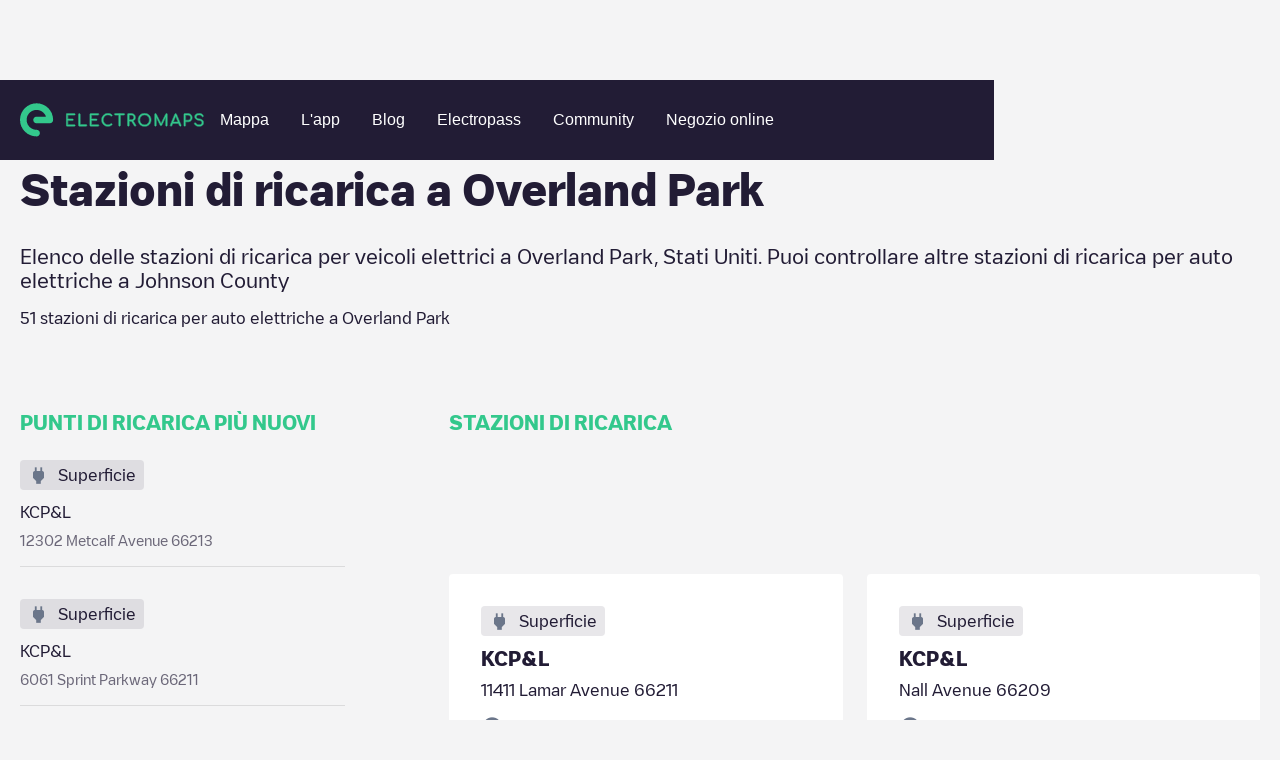

--- FILE ---
content_type: text/html; charset=utf-8
request_url: https://www.electromaps.com/it/stazioni-di-ricarica/stati-uniti/johnson-county/overland-park
body_size: 61953
content:
<!DOCTYPE html><!-- Last Published: Fri Jan 02 2026 13:35:34 GMT+0000 (Coordinated Universal Time) --><html data-wf-domain="live.electromaps.com" data-wf-page="6437e7fb5ac6ff89e26bced7" data-wf-site="6278f767c8039e09089ab08c" lang="it"><head><meta charset="utf-8"><meta content="City" property="og:title"><meta content="City" property="twitter:title"><meta content="width=device-width, initial-scale=1" name="viewport"><link href="https://cdn.prod.website-files.com/6278f767c8039e09089ab08c/css/electromaps.webflow.shared.c1d0b053d.min.css" rel="stylesheet" type="text/css"><link href="https://cdn.prod.website-files.com/6278f767c8039e09089ab08c/css/electromaps.webflow.6437e7fb5ac6ff89e26bced7-8cb2e6ed3.min.css" rel="stylesheet" type="text/css"><script type="text/javascript">!function(o,c){var n=c.documentElement,t=" w-mod-";n.className+=t+"js",("ontouchstart"in o||o.DocumentTouch&&c instanceof DocumentTouch)&&(n.className+=t+"touch")}(window,document);</script><link href="https://cdn.prod.website-files.com/6278f767c8039e09089ab08c/62949593168ed75e2a765719_favicon.svg" rel="shortcut icon" type="image/x-icon"><link href="https://cdn.prod.website-files.com/6278f767c8039e09089ab08c/629495a2b64554432869a8d5_webclip.png" rel="apple-touch-icon">
<!-- Google Tag Manager -->
<script>(function(w,d,s,l,i){w[l]=w[l]||[];w[l].push({'gtm.start':
new Date().getTime(),event:'gtm.js'});var f=d.getElementsByTagName(s)[0],
j=d.createElement(s),dl=l!='dataLayer'?'&l='+l:'';j.async=true;j.src=
'https://www.googletagmanager.com/gtm.js?id='+i+dl;f.parentNode.insertBefore(j,f);
})(window,document,'script','dataLayer','GTM-N98VCX6');</script>
<!-- End Google Tag Manager -->


<!-- Hotjar Tracking Code for https://www.electromaps.com/ -->
<script>
    (function(h,o,t,j,a,r){
        h.hj=h.hj||function(){(h.hj.q=h.hj.q||[]).push(arguments)};
        h._hjSettings={hjid:3091564,hjsv:6};
        a=o.getElementsByTagName('head')[0];
        r=o.createElement('script');r.async=1;
        r.src=t+h._hjSettings.hjid+j+h._hjSettings.hjsv;
        a.appendChild(r);
    })(window,document,'https://static.hotjar.com/c/hotjar-','.js?sv=');
</script>

<!-- [Cookiebot] -->
<script id="Cookiebot" src="https://consent.cookiebot.com/uc.js" data-cbid="fe5c5c23-06e4-4311-8328-6afa69ab9028" data-blockingmode="auto" type="text/javascript"></script>

<meta name="google-adsense-account" content="ca-pub-7773734529125057">
<!-- Adsense
<script async src="https://pagead2.googlesyndication.com/pagead/js/adsbygoogle.js?client-ca-pub-7773734529125057" crossorigin="anonymous"></script> -->

<!-- [Attributes by Finsweet] Disable scrolling -->
<script defer="" src="https://cdn.jsdelivr.net/npm/@finsweet/attributes-scrolldisable@1/scrolldisable.js"></script>
<script>
// Obtener el parámetro de la URL que deseas comprobar
var parametro = "for-businesses"; // Reemplaza "tu_parametro" con el nombre del parámetro que deseas verificar

// Función para comprobar si la URL contiene el parámetro especificado
function comprobarURLConParametro() {
  // Obtener la URL actual
  var url = window.location.href;

  // Verificar si la URL contiene el parámetro
  if (url.indexOf(parametro) > -1) {
    // El parámetro está presente en la URL
    console.log("La URL contiene el parámetro " + parametro);
    // Aquí puedes agregar el código que deseas ejecutar cuando la URL contiene el parámetro
   	var link = document.getElementById("for-businesses");
	// Llamar a la función después de 3 segundos
	falsoClickDespuesDeTiempo("for-businesses-id", 2000); // Reemplaza "tu_elemento_id" con el ID del elemento en el que deseas simular el clic

    // Simular el clic en el enlace
    //if (link) {
			//console.log('click')
     // link.click();
   // }
  } else {
    // El parámetro no está presente en la URL
    //console.log("La URL no contiene el parámetro " + parametro);
    // Aquí puedes agregar el código que deseas ejecutar cuando la URL no contiene el parámetro
  }
}
function falsoClickDespuesDeTiempo(elementoId, tiempo) {
  setTimeout(function() {
    var elemento = document.getElementById(elementoId); // Obtener el elemento por su ID
    if (elemento) {
      elemento.click(); // Realizar el falso clic en el elemento
    }
  }, tiempo);
}

// Llamar a la función para comprobar la URL cuando sea necesario
comprobarURLConParametro();
</script>
 
<script>

document.addEventListener('submit', async (event) => {
  if (!event.target.action?.endsWith('/xx/newsletter')) {
    return;
  }

  event.preventDefault();

  const form = event.target;
  const submitButton = form.querySelector('[type="submit"]');

  submitButton.disabled = true
  form.querySelectorAll(`[data-result]`).forEach(message => {
    message.classList.remove('show');
  });

  //const language = location.pathname.split('/')[1]; old
  //const qs = new URLSearchParams({ language }); old
	const qs = new URLSearchParams();
  
  form.querySelectorAll('input[name]').forEach(input => {
    if (['hidden', 'text', 'email', 'tel'].includes(input.type)) {
      qs.set(input.name, input.value);
    }
  });

  const response = await fetch(`${form.action}?${qs}`);
  const result = response.status < 299 ? 'success' : 'error';
  submitButton.disabled = false
  
  	form.querySelector(`[data-result="${result}"]`)?.classList.add('show');
	var elementoBodyForm = form.querySelector(`[data-result="${result}"]`);

    // Modal
    var elementoPadreBodyForm = encontrarPadreConClase(form, "body-form");
 	var elementoFormMessage = elementoPadreBodyForm.querySelector('.newsletter-Message');

    // Verificar si se encontró el elemento padre con la clase
    if (elementoPadreBodyForm) {
        //console.log("Se encontró el elemento padre con la clase 'body-form':", elementoPadreBodyForm);

        // Verificar si el resultado es "success" y si el elemento body-form se encontró
        if (result === "success" && elementoBodyForm) {
            // Agregar la clase 'show' al elemento body-form
			$('.form-message').addClass('show');
        }
    } else {
      console.log("No se encontró el elemento padre con la clase 'body-form'.");

    }
});



// Función para buscar el elemento padre con una clase específica
function encontrarPadreConClase(elemento, clase) {
    // Comprobamos si el elemento tiene la clase deseada
    if (elemento.classList.contains(clase)) {
        return elemento; // Si tiene la clase, devolvemos el elemento
    } else {
        // Si no tiene la clase, recurrimos al elemento padre (parentNode)
        if (elemento.parentNode) {
            // Llamamos recursivamente a la función para el elemento padre
            return encontrarPadreConClase(elemento.parentNode, clase);
        } else {
            // Si llegamos al elemento raíz y no se encuentra la clase, devolvemos null
            return null;
        }
    }
}



</script>
  
<style>
:root {
--navbar-mobile-height: 80px;
}
  
*{
  -webkit-font-smoothing: antialiased;
  -moz-osx-font-smoothing: grayscale; 
  text-rendering: optimizeLegibility;
}

@media only screen and (max-width: 991px){
  [css="nav-menu-height"] {
       height: 100vh;
       height: calc(var(--vh, 1vh) * 100 - var(--navbar-mobile-height))!important;
  }
}

.svg-menu-toggle {
  fill: #fff;
  pointer-events: all;
  cursor: pointer;
}
.svg-menu-toggle .bar {
  -webkit-transform: rotate(0) translateY(0) translateX(0);
  transform: rotate(0) translateY(0) translateX(0);
  opacity: 1;
  -webkit-transform-origin: 25px 12px;
  transform-origin: 25px 12px;
  -webkit-transition: -webkit-transform 0.2s ease-in-out, opacity 0.2s ease-in-out;
  transition: transform 0.2s ease-in-out, opacity 0.2s ease-in-out;
}
.svg-menu-toggle .bar:nth-of-type(1) {
  -webkit-transform-origin: 25px 12px;
  transform-origin: 25px 12px;
}
.svg-menu-toggle .bar:nth-of-type(3) {
  -webkit-transform-origin: 26px 20px;
  transform-origin: 26px 20px;
}

.w--open .bar:nth-of-type(1) {
  -webkit-transform: rotate(-45deg) translateY(0) translateX(0);
  transform: rotate(-45deg) translateY(0) translateX(0);
}
.w--open .bar:nth-of-type(2) {
  opacity: 0;
}
.w--open .bar:nth-of-type(3) {
  -webkit-transform: rotate(45deg) translateY(0em) translateX(0em);
  transform: rotate(45deg) translateY(0em) translateX(0em);
}

.inline-svg {
  display: block;
  margin: 0 auto;
}  
  
[css="/"]:after {
  display: inline;
  content: "/";
  color: #33c88c;
}
[css="."]:after {
  display: inline;
  content: ".";
  color: #33c88c;
}
[css="?"]:after {
  display: inline;
  content: "?";
  color: #33c88c;
}
.w-webflow-badge {
  display: none!important;
}

  
.subscribe-form {
  width: 100%;
}

.subscribe-form fieldset{
  outline: none;
  border: none;
  display: flex;
  align-items: center;
}

.subscribe-form input:not([type="submit"]) {
	font-family: 'Heywallbox Regular',sans-serif;
	box-sizing: border-box;
	-webkit-appearance: none;
	-moz-appearance: none;
	appearance: none;
	box-shadow: none;
	padding: 8px 16px;
	display: block;
	width: 100%;
	outline: none;
	border-radius: 50px;
	border: 2px solid #fff;   
  background-color: white;
  color: #221c35;
  line-height: 20px;
  font-size: 16px;
  max-height: 40px;
}

.subscribe-form button{
  
  display: inline;
    padding: 8px 24px;
	border: 2px solid #33c88c;
    border-radius: 10px;
    background-color: #33c88c;
    -webkit-transition: all  .2s,color .2s;
    transition: all .2s,color .2s;
    font-family: 'Heywallbox Regular',sans-serif;
    color: #fff;
    font-size: 16px;
    font-weight: 400;
  cursor: pointer;
  margin-left: 8px;
}
.subscribe-form button:hover{
	border: 2px solid #fff;
}
  
/* cropped images */
.w-richtext figure {
    max-width: 100%!important;
    margin-bottom: 40px;
}
  
.w-richtext figcaption {
  color: #7a7a7b;
}
  
  
/*menu nav responsive hidden links*/
@media only screen and (max-width: 1100px) and (min-width: 991px)  {
  #header-community-link{
    display: none;
  }  
}
  
  
  /*load more button (city/region)*/
#loadMore.disabled,
.button.disabled {
	opacity: 0.5;
	background-color: #a8a8a8;
	pointer-events: none;  
}
  
.chargepoints-stations-item {
	display: none;
}
.chargepoints-stations-item:nth-child(-n+10) {
	display: flex;
}
.chargepoints-stations-item.show {
	display: flex;
}
  
.dropdown-link.w-dropdown-link.w--current {
  color: #289f6f;
}
  
</style>

<style>
 /* Cookiebot minimum.run custom styles */
 #CybotCookiebotDialog {
   --font-size: 14px;
   --color-primary: #33c88c;
   --border-radius: 8px;
   --container-width: 1400px;
 }
 #CybotCookiebotDialogHeader,#CybotCookiebotDialogPoweredByText,.CybotCookiebotDialogBodyBottomWrapper{display:none!important}#CybotCookiebotDialog *,#CybotCookiebotDialogBodyUnderlay *{font-size:var(--font-size)!important}#CybotCookiebotDialogFooter #CybotCookiebotDialogBodyButtonAccept,#CybotCookiebotDialogFooter #CybotCookiebotDialogBodyLevelButtonAccept,#CybotCookiebotDialogFooter #CybotCookiebotDialogBodyLevelButtonLevelOptinAllowAll{background-color:var(--color-primary)!important;border-color:var(--color-primary)!important}#CybotCookiebotDialogBodyButtonDecline,#CybotCookiebotDialogFooter #CybotCookiebotDialogBodyLevelButtonCustomize,#CybotCookiebotDialogFooter #CybotCookiebotDialogBodyLevelButtonLevelOptinAllowallSelection{border-color:var(--color-primary)!important;color:var(--color-primary)!important}#CybotCookiebotDialogFooter .CybotCookiebotDialogBodyButton{border-radius:var(--border-radius)!important}#CybotCookiebotDialogNav .CybotCookiebotDialogNavItemLink.CybotCookiebotDialogActive{border-bottom:1px solid var(--color-primary)!important;color:var(--color-primary)!important}#CybotCookiebotDialogTabContent input:checked+.CybotCookiebotDialogBodyLevelButtonSlider{background-color:var(--color-primary)!important}#CybotCookiebotDialog #CybotCookiebotDialogBodyContentText a,#CybotCookiebotDialog #CybotCookiebotDialogBodyLevelButtonIABHeaderViewPartnersLink,#CybotCookiebotDialog #CybotCookiebotDialogDetailBulkConsentList dt a,#CybotCookiebotDialog #CybotCookiebotDialogDetailFooter a,#CybotCookiebotDialog .CookieCard .CybotCookiebotDialogDetailBodyContentCookieContainerButton:hover,#CybotCookiebotDialog .CookieCard .CybotCookiebotDialogDetailBodyContentIABv2Tab:hover,#CybotCookiebotDialog .CybotCookiebotDialogBodyLevelButtonIABDescription a,#CybotCookiebotDialog .CybotCookiebotDialogDetailBodyContentCookieLink,#CybotCookiebotDialogDetailBodyContentCookieContainerTypes .CybotCookiebotDialogDetailBodyContentCookieProvider:not(.CybotCookiebotDialogDetailBodyContentCookieInfoCount):hover,#CybotCookiebotDialogDetailBodyContentTextAbout a,#CybotCookiebotDialogNav .CybotCookiebotDialogNavItemLink:hover{color:var(--color-primary)!important}.CybotCookiebotDialogDetailBodyContentCookieContainerButton{display:-webkit-box;display:-ms-flexbox;display:flex}#CybotCookiebotDialog[data-template=bottom]{top:100%;-webkit-transform:translate(-50%,-100%);-ms-transform:translate(-50%,-100%);transform:translate(-50%,-100%);border-radius:0!important}#CybotCookiebotDialog.CybotEdge{-webkit-box-shadow:0 30px 70px rgb(0 0 0 / 30%);box-shadow:0 30px 70px rgb(0 0 0 / 30%);height:auto;max-height:70vh;max-width:100vw;min-width:100vw;padding:0;width:100vw}#CybotCookiebotDialog{left:50%;max-height:80vh;top:0;-webkit-transform:translate(-50%);-ms-transform:translate(-50%);transform:translate(-50%)}@media screen and (min-width:1280px){#CybotCookiebotDialog.CybotEdge .CybotCookiebotDialogContentWrapper{max-width:var(--container-width)!important}}
</style>
  <style>
[class^="connector-"], [class*=" connector-"] {
  /* use !important to prevent issues with browser extensions that change fonts */
  font-family: 'Connector' !important;
  speak: never;
  font-style: normal;
  font-weight: normal;
  font-variant: normal;
  text-transform: none;
  line-height: 1;

}

[class^="connector-"]:before,
[class*="connector-"]:before{
  content: "\e90c";
    font-size: 22px;
    color: #6B768A;    
}    
    
.connector-5:before {
  content: "\e93d";
}
.connector-4:before {
  content: "\e93e";
}
.connector-31:before {
  content: "\e93f";
}
.connector-7:before {
  content: "\e940";
}
.connector-8:before {
  content: "\e941";
}
.connector-2:before {
  content: "\e942";
}
.connector-3:before {
  content: "\e943";
}
.connector-33:before {
  content: "\e944";
}
.connector-37:before {
  content: "\e945";
}
.connector-34:before {
  content: "\e946";
}
.connector-1:before {
  content: "\e948";
}
.connector-25:before {
  content: "\e949";
}
.connector-35:before {
  content: "\e94a";
}
.connector-39:before {
  content: "\e94b";
}
.connector-10:before {
  content: "\e94c";
}
.connector-28:before {
  content: "\e94d";
}
.connector-27:before {
  content: "\e94e";
}
.connector-26:before {
  content: "\e94f";
}
.connector-15:before {
  content: "\e950";
}
.connector-16:before {
  content: "\e951";
}
</style>
  <style>
[class^="location-"], [class*=" location-"] {
  /* use !important to prevent issues with browser extensions that change fonts */
  font-family: 'Location' !important;
  speak: never;
  font-style: normal;
  font-weight: normal;
  font-variant: normal;
  text-transform: none;
  line-height: 1;

}

[class^="location-"]:before,
[class*="location-"]:before{
  content: "\e90c";
    font-size: 22px;
    color: #6B768A;  
}    
    
.location-4:before {
  content: "\e900";
}
.location-11:before {
  content: "\e901";
}
.location-5:before {
  content: "\e902";
}
.location-3:before {
  content: "\e903";
}
.location-10:before {
  content: "\e904";
}
.location-12:before {
  content: "\e905";
}
.location-2:before {
  content: "\e906";
}
.location-14:before {
  content: "\e907";
}
.location-1:before {
  content: "\e908";
}
.location-7:before {
  content: "\e909";
}
.location-8:before {
  content: "\e90a";
}
.location-9:before {
  content: "\e90b";
}    
</style>  <script async="" src="https://securepubads.g.doubleclick.net/tag/js/gpt.js"></script>

<script>
  window.googletag = window.googletag || {cmd: []};
  googletag.cmd.push(function() {
    googletag.defineSlot('/68055579/Charging_points_middle', [728, 90], 'div-gpt-ad-1673454751580-0').addService(googletag.pubads());
    googletag.pubads().enableSingleRequest();
    googletag.enableServices();
  });
</script>
<script>
  window.googletag = window.googletag || {cmd: []};
  googletag.cmd.push(function() {
    googletag.defineSlot('/68055579/Charging_points_middle', [484, 90], 'div-gpt-ad-1673454725993-0').addService(googletag.pubads());
    googletag.pubads().enableSingleRequest();
    googletag.enableServices();
  });
</script>
<script>
  window.googletag = window.googletag || {cmd: []};
  googletag.cmd.push(function() {
    googletag.defineSlot('/68055579/Charging_points_middle', [320, 50], 'div-gpt-ad-1673454671538-0').addService(googletag.pubads());
    googletag.pubads().enableSingleRequest();
    googletag.enableServices();
  });
</script>

<style>
.breadcrumb-item:hover {
	color: #33c88c;
}
.chargepoints-stations-item {
	min-width: 0;
}

.chargepoints-stations-title h3 {
	white-space: nowrap;
  overflow: hidden;
  text-overflow: ellipsis;
}

  @media only screen and (min-width: 1100px)  {
    .ga-desktop {
      display: block;
    }
    .ga-tablet {
      display: none;
    }
    .ga-mobile {
      display: none;
    }
  }
  
  @media only screen and (max-width: 1099px) and (min-width: 537px)  {
    .ga-desktop {
      display: none;
    }
    .ga-tablet {
      display: block;
    }
    .ga-mobile {
      display: none;
    }
  }
  
  @media only screen and (max-width: 536px)  {
    .ga-desktop {
      display: none;
    }
    .ga-tablet {
      display: none;
    }
    .ga-mobile {
      display: block;
    }
  }

</style>




<title>Stazioni di ricarica a Overland Park</title>	
	







<meta name="description" content="Elenco delle stazioni di ricarica per veicoli elettrici a Overland Park, Stati Uniti. Puoi controllare altre stazioni di ricarica per auto elettriche a Johnson County">





<style>
.breadcrumb-item:hover {
	color: #33c88c;
}
.chargepoints-stations-item {
	min-width: 0;
}

.chargepoints-stations-title h3 {
	white-space: nowrap;
  overflow: hidden;
  text-overflow: ellipsis;
}
/*
.chargepoints-stations-item {
	display: none;
}
.chargepoints-stations-item:nth-child(-n+10) {
	display: flex;
}
.chargepoints-stations-item.show {
	display: flex;
}
*/
</style><link href="https://www.electromaps.com/it/stazioni-di-ricarica/stati-uniti/johnson-county/overland-park" rel="canonical"><link rel="alternate" hreflang="en" href="https://www.electromaps.com/en/charging-stations/united-states/johnson-county/overland-park"><link rel="alternate" hreflang="es" href="https://www.electromaps.com/es/puntos-carga/estados-unidos/johnson-county/overland-park"><link rel="alternate" hreflang="fr" href="https://www.electromaps.com/fr/stations-de-recharge/etats-unis/johnson-county/overland-park"><link rel="alternate" hreflang="de" href="https://www.electromaps.com/de/ladestationen/vereinigte-staaten/johnson-county/overland-park"><link rel="alternate" hreflang="ca" href="https://www.electromaps.com/ca/estacions-de-recarrega/estats-units/johnson-county/overland-park"><link rel="alternate" hreflang="it" href="https://www.electromaps.com/it/stazioni-di-ricarica/stati-uniti/johnson-county/overland-park"><link rel="alternate" hreflang="nl" href="https://www.electromaps.com/nl/laadstations/verenigde-staten/johnson-county/overland-park"><link rel="alternate" hreflang="pt" href="https://www.electromaps.com/pt/estacoes-de-carregamento/estados-unidos/johnson-county/overland-park">
<script type="module">
  const stationTemplate = '<a href="/it/stazioni-di-ricarica/stati-uniti/johnson-county/overland-park/__nameAndStreetSlug__" class="chargepoints-stations-item w-inline-block show"><div class="chargepoints-stations-visual-container"><div class="chargepoints-stations-visual"><div class="chargepoints-stations-visual-inner"><div class="chargepoints-stations-visual-icon location-__typeId__"></div><div class="chargepoints-stations-visual-text"><div class="body-m">__typeName__</div></div></div></div></div><div class="chargepoints-stations-title"><h3 class="xs">__name__</h3></div><div class="chargepoints-stations-text"><div class="body-m">__address__</div></div><div class="chargepoints-stations-types" data-connectors="true"></div></a>';
  const connectorTemplate = '<div class="charging-point-type" title="__name__"><div class="char-type-1-icon connector-__id__"></div><div class="char-type-1-num"><div class="char-x-text">x</div><div class="body-s bold">__total__</div></div></div>';
  const list = document.getElementById('stations');
  const more = document.getElementById('moreStations');
  const link = more.querySelector('a');
  
  link.addEventListener('click', async event => {
    event.preventDefault();
    if (!link.classList.contains('disabled')) {
      link.classList.add('disabled')

      const url = new URL(link.href);
      const page = Number.parseInt(url.searchParams.get('page'), 10) || 0;
      const response = await fetch(link.href, {
        headers: { ajax: true },
      });

      const { stations, hasMore } = await response.json();
      
      history.replaceState({ page }, undefined, url);
      list.insertAdjacentHTML('beforeend', stations.map(({ connectors, ...station }) => {
        const div = document.createElement('div');
        
        div.innerHTML = Object
          .entries(station)
          .reduce((s, [name, value]) => s.replace('__' + name + '__', value), stationTemplate);
        
        div.querySelector('[data-connectors]').innerHTML = connectors.map(connector => Object
          .entries(connector)
          .reduce((s, [name, value]) => s.replace('__' + name + '__', value), connectorTemplate)).join('');
        
        return div.innerHTML;
      }).join(''));

      if (hasMore) {
        url.searchParams.set('page', page + 1);
        link.setAttribute('href', url.toString());
        link.classList.remove('disabled');
      } else {
        more.remove();
      }
    }
  });
</script>
<script type="application/ld+json">
  {
    "@context": "https://schema.org",
    "@type": "BreadcrumbList",
    "itemListElement": [{"@type":"ListItem","position":1,"name":"Countries","item":"https://www.electromaps.com/it/stazioni-di-ricarica"},{"@type":"ListItem","position":2,"name":"Stati Uniti","item":"https://www.electromaps.com/it/stazioni-di-ricarica/stati-uniti"},{"@type":"ListItem","position":3,"name":"Johnson County","item":"https://www.electromaps.com/it/stazioni-di-ricarica/stati-uniti/johnson-county"},{"@type":"ListItem","position":4,"name":"Overland Park"}]
  }
</script></head><body class="body-clear"><div data-animation="default" data-collapse="medium" data-duration="400" data-easing="ease" data-easing2="ease" role="banner" class="navbar hidden show w-nav"><div class="navbar-container w-container"><div class="navbar-wrapper"><a href="/" class="nav-logo-mobile w-inline-block"><img src="https://cdn.prod.website-files.com/6278f767c8039e09089ab08c/62aae556d19e952671230c8b_horitzontal-logo.svg" loading="lazy" alt="" class="nav-logo-image mobile"></a><nav role="navigation" css="nav-menu-height" class="nav-menu v2 w-nav-menu"><a href="/" class="nav-logo-desktop w-inline-block"><img src="https://cdn.prod.website-files.com/6278f767c8039e09089ab08c/62aae556d19e952671230c8b_horitzontal-logo.svg" loading="eager" alt="" class="nav-logo-image"></a><div class="nav-menu-center"><a class="nav-link w-nav-link" datalayer="ClickOnMap" href="https://map.electromaps.com/it/" target="_blank">Mappa</a><a class="nav-link w-nav-link" href="/it/app">L'app</a><a href="/it/blog" class="nav-link w-nav-link">Blog</a><a href="/it/electropass" class="nav-link w-nav-link">Electropass</a><a href="/it/community" class="nav-link w-nav-link">Community</a><a class="nav-link w-nav-link" datalayer="Shop" href="https://shop.electromaps.com/en" target="_blank" id="header-community-link">Negozio online</a></div><div class="navbar-log one-link"></div></nav><div class="menu-button w-nav-button"><div class="icon w-icon-nav-menu"></div><div class="w-embed"><!--<svg class="inline-svg" version="1.1" xmlns="http://www.w3.org/2000/svg" xmlns:xlink="http://www.w3.org/1999/xlink" x="0px" y="0px"
	 width="100%" height="100%" viewBox="0 0 32 22.5" enable-background="new 0 0 32 22.5" xml:space="preserve">
					<title>Mobile Menu</title>
					<g class="svg-menu-toggle">

					<path class="bar" d="M20.945,8.75c0,0.69-0.5,1.25-1.117,1.25H3.141c-0.617,0-1.118-0.56-1.118-1.25l0,0
						c0-0.69,0.5-1.25,1.118-1.25h16.688C20.445,7.5,20.945,8.06,20.945,8.75L20.945,8.75z">
					</path>
					<path class="bar" d="M20.923,15c0,0.689-0.501,1.25-1.118,1.25H3.118C2.5,16.25,2,15.689,2,15l0,0c0-0.689,0.5-1.25,1.118-1.25 h16.687C20.422,13.75,20.923,14.311,20.923,15L20.923,15z">
					</path>
					<path class="bar" d="M20.969,21.25c0,0.689-0.5,1.25-1.117,1.25H3.164c-0.617,0-1.118-0.561-1.118-1.25l0,0
						c0-0.689,0.5-1.25,1.118-1.25h16.688C20.469,20,20.969,20.561,20.969,21.25L20.969,21.25z">
					</path>

          <rect width="320" height="220" fill="none">

					</rect>
					</g>

		</svg>-->
    
    <svg class="inline-svg" xmlns="http://www.w3.org/2000/svg" width="32" height="32" viewBox="0 0 32 32" fill="none">
  <g class="svg-menu-toggle">
<path class="bar" fill-rule="evenodd" clip-rule="evenodd" d="M3 8C3 7.44772 3.44772 7 4 7H28C28.5523 7 29 7.44772 29 8C29 8.55228 28.5523 9 28 9H4C3.44772 9 3 8.55228 3 8Z" fill="white"></path>
<path class="bar" fill-rule="evenodd" clip-rule="evenodd" d="M3 16C3 15.4477 3.44772 15 4 15H28C28.5523 15 29 15.4477 29 16C29 16.5523 28.5523 17 28 17H4C3.44772 17 3 16.5523 3 16Z" fill="white"></path>
<path class="bar" fill-rule="evenodd" clip-rule="evenodd" d="M3 24C3 23.4477 3.44772 23 4 23H28C28.5523 23 29 23.4477 29 24C29 24.5523 28.5523 25 28 25H4C3.44772 25 3 24.5523 3 24Z" fill="white"></path>
    </g>
</svg></div></div></div></div></div><div class="city-heading"><div class="wide-container-2 w-container"><div class="breadcrumbs desktop"><a href="/it/stazioni-di-ricarica" class="breadcrumb-item w-inline-block"><div class="body-s">Charging stations</div></a><img src="https://cdn.prod.website-files.com/6278f767c8039e09089ab08c/6304a567ccf114f7b3b0093a_breadcrumb-arow.svg" loading="lazy" alt="" class="breadcrumb-icon"><a href="/it/stazioni-di-ricarica/stati-uniti" class="breadcrumb-item w-inline-block"><div class="body-s">Stati Uniti</div></a><img src="https://cdn.prod.website-files.com/6278f767c8039e09089ab08c/6304a567ccf114f7b3b0093a_breadcrumb-arow.svg" loading="lazy" alt="" class="breadcrumb-icon"><a href="/it/stazioni-di-ricarica/stati-uniti/johnson-county" class="breadcrumb-item w-inline-block"><div class="body-s">Johnson County</div></a><img src="https://cdn.prod.website-files.com/6278f767c8039e09089ab08c/6304a567ccf114f7b3b0093a_breadcrumb-arow.svg" loading="lazy" alt="" class="breadcrumb-icon"><div class="breadcrumb-item last"><div class="body-s">Overland Park</div></div></div><div class="breadcrumbs mobile"><img src="https://cdn.prod.website-files.com/6278f767c8039e09089ab08c/6305ea111ec5530e5e7930c1_breadcrumb-arrow-back.svg" loading="lazy" alt="" class="breadcrumb-icon"><a href="/it/stazioni-di-ricarica/stati-uniti/johnson-county" class="breadcrumb-item w-inline-block"><div class="body-s">Johnson County</div></a></div><div class="city-header"><div class="city-heading-title"><h1 class="l">Stazioni di ricarica a <span>Overland Park</span></h1></div><div class="new-copy-region"><div class="body-l">Elenco delle stazioni di ricarica per veicoli elettrici a <span>Overland Park</span>, <span>Stati Uniti</span>. Puoi controllare altre stazioni di ricarica per auto elettriche a <span>Johnson County</span></div></div><div class="city-heading-subtitle"><div class="body-m"><span>51</span> stazioni di ricarica per auto elettriche a <span>Overland Park</span></div></div></div></div></div><div class="city-main"><div class="wide-container-2 w-container"><div class="city-main-grid"><div class="city-main-aside"><div class="caps-title"><h2 class="xs">PUNTI DI RICARICA PIÙ NUOVI</h2></div><div class="newest-chargepoints-container"><a href="/it/stazioni-di-ricarica/stati-uniti/johnson-county/overland-park/kcpl-metcalf-avenue" class="newest-chargepoints-item w-inline-block"><div class="newest-chargingpoints-visual"><div class="chargepoints-stations-visual-inner"><div class="chargepoints-stations-visual-icon location-1"></div><div class="chargepoints-stations-visual-text"><div class="body-m">Superficie</div></div></div></div><div class="newest-chargepoints-content"><div class="newest-cgargepoints-title"><div class="body-m">KCP&amp;L</div></div><div class="newest-cgargepoints-text"><div class="body-s">12302 Metcalf Avenue 66213</div></div></div></a><a href="/it/stazioni-di-ricarica/stati-uniti/johnson-county/overland-park/kcpl-sprint-parkway" class="newest-chargepoints-item w-inline-block"><div class="newest-chargingpoints-visual"><div class="chargepoints-stations-visual-inner"><div class="chargepoints-stations-visual-icon location-1"></div><div class="chargepoints-stations-visual-text"><div class="body-m">Superficie</div></div></div></div><div class="newest-chargepoints-content"><div class="newest-cgargepoints-title"><div class="body-m">KCP&amp;L</div></div><div class="newest-cgargepoints-text"><div class="body-s">6061 Sprint Parkway 66211</div></div></div></a><a href="/it/stazioni-di-ricarica/stati-uniti/johnson-county/overland-park/kcpl-west-109th-street" class="newest-chargepoints-item w-inline-block"><div class="newest-chargingpoints-visual"><div class="chargepoints-stations-visual-inner"><div class="chargepoints-stations-visual-icon location-1"></div><div class="chargepoints-stations-visual-text"><div class="body-m">Superficie</div></div></div></div><div class="newest-chargepoints-content"><div class="newest-cgargepoints-title"><div class="body-m">KCP&amp;L</div></div><div class="newest-cgargepoints-text"><div class="body-s">9536-9546 West 109th Street 66210</div></div></div></a><a href="/it/stazioni-di-ricarica/stati-uniti/johnson-county/overland-park/kcpl-college-boulevard" class="newest-chargepoints-item w-inline-block"><div class="newest-chargingpoints-visual"><div class="chargepoints-stations-visual-inner"><div class="chargepoints-stations-visual-icon location-1"></div><div class="chargepoints-stations-visual-text"><div class="body-m">Superficie</div></div></div></div><div class="newest-chargepoints-content"><div class="newest-cgargepoints-title"><div class="body-m">KCP&amp;L</div></div><div class="newest-cgargepoints-text"><div class="body-s">8800 College Boulevard 66210</div></div></div></a><a href="/it/stazioni-di-ricarica/stati-uniti/johnson-county/overland-park/kcpl-south-campus-drive" class="newest-chargepoints-item w-inline-block"><div class="newest-chargingpoints-visual"><div class="chargepoints-stations-visual-inner"><div class="chargepoints-stations-visual-icon location-1"></div><div class="chargepoints-stations-visual-text"><div class="body-m">Superficie</div></div></div></div><div class="newest-chargepoints-content"><div class="newest-cgargepoints-title"><div class="body-m">KCP&amp;L</div></div><div class="newest-cgargepoints-text"><div class="body-s">South Campus Drive 66210</div></div></div></a></div><div class="city-main-bottom-text"><p class="aside-rich-text">Scopritutti i punti di ricarica per veicoli elettrici disponibili a <span>Overland Park</span>. Puoi controllare <a href="#"><span href="/it/stazioni-di-ricarica/stati-uniti/johnson-county/olathe">Olathe</span>, <span href="/it/stazioni-di-ricarica/stati-uniti/johnson-county/iowa-city">Iowa City</span>, <span href="/it/stazioni-di-ricarica/stati-uniti/johnson-county/mission">Mission</span></a> in <span>Johnson County</span> überprüfen.</p></div><div class="aside-cta"><div class="aside-cta-title"><h4 class="body-l bold">SCARICA L'APP</h4></div><div class="aside-cta-text"><div class="body-m">Visualizza lo stato dei punti di ricarica in tempo reale sulla nostra app.</div></div><div class="aside-cta-buttons"><a href="https://play.google.com/store/apps/details?id=com.enredats.electromaps" target="_blank" class="app-download android aside w-inline-block"><img src="https://cdn.prod.website-files.com/6278f767c8039e09089ab08c/6453bc92b6498149ffc7047b_android_badge%202.png" loading="lazy" alt=""></a><a href="https://apps.apple.com/app/electromaps/id606186464" target="_blank" class="app-download apple aside w-inline-block"><img src="https://cdn.prod.website-files.com/6278f767c8039e09089ab08c/6453da9a2485fc154451b073_applelarge.svg" loading="lazy" alt=""></a></div></div></div><div class="city-main-content"><div class="caps-title"><h2 class="xs">STAZIONI DI RICARICA</h2></div><div class="city-main-top-banner hide"><img src="https://cdn.prod.website-files.com/6278f767c8039e09089ab08c/6304cf6d4c55c0b563326863_small-token.svg" loading="lazy" alt="" class="city-man-top-banner-icon"><div class="city-man-top-banner-text"><div class="body-m">Molte stazioni di ricarica richiedono un pass o un'applicazione. Il pass Electromaps ti consente di ricaricare il tuo veicolo elettrico su un massimo di reti di ricarica. Vai dove vuoi. Ordina un pass</div></div><div class="city-man-top-banner-button"><a class="button w-button" href="https://electromaps.com/es-ES/electropass" target="_blank">Scopri di più</a></div></div><div class="embed-banner-wrapper"><div class="embed-banner w-embed w-script"><div class="ga-desktop" id="div-gpt-ad-1673454751580-0" style="min-width: 728px; min-height: 90px;">
  <script>
    googletag.cmd.push(function() { googletag.display('div-gpt-ad-1673454751580-0'); });
  </script>
</div>

<div class="ga-tablet" id="div-gpt-ad-1673454725993-0" style="min-width: 484px; min-height: 90px;">
  <script>
    googletag.cmd.push(function() { googletag.display('div-gpt-ad-1673454725993-0'); });
  </script>
</div>

<div class="ga-mobile" id="div-gpt-ad-1673454671538-0" style="min-width: 320px; min-height: 50px;">
  <script>
    googletag.cmd.push(function() { googletag.display('div-gpt-ad-1673454671538-0'); });
  </script>
</div></div></div><div class="chargepoints-stations-container" id="stations"><a href="/it/stazioni-di-ricarica/stati-uniti/johnson-county/overland-park/kcpl-lamar-avenue" class="chargepoints-stations-item w-inline-block show"><div class="chargepoints-stations-visual-container"><div class="chargepoints-stations-visual"><div class="chargepoints-stations-visual-inner"><div class="chargepoints-stations-visual-icon location-1"></div><div class="chargepoints-stations-visual-text"><div class="body-m">Superficie</div></div></div></div></div><div class="chargepoints-stations-title"><h3 class="xs">KCP&amp;L</h3></div><div class="chargepoints-stations-text"><div class="body-m">11411 Lamar Avenue 66211</div></div><div class="chargepoints-stations-types"><div class="charging-point-type" title="TYPE 1 (SAE J1772)"><div class="char-type-1-icon connector-7"></div><div class="char-type-1-num"><div class="char-x-text">x</div><div class="body-s bold">36</div></div></div></div></a><a href="/it/stazioni-di-ricarica/stati-uniti/johnson-county/overland-park/kcpl-nall-avenue" class="chargepoints-stations-item w-inline-block show"><div class="chargepoints-stations-visual-container"><div class="chargepoints-stations-visual"><div class="chargepoints-stations-visual-inner"><div class="chargepoints-stations-visual-icon location-1"></div><div class="chargepoints-stations-visual-text"><div class="body-m">Superficie</div></div></div></div></div><div class="chargepoints-stations-title"><h3 class="xs">KCP&amp;L</h3></div><div class="chargepoints-stations-text"><div class="body-m">Nall Avenue 66209</div></div><div class="chargepoints-stations-types"><div class="charging-point-type" title="TYPE 1 (SAE J1772)"><div class="char-type-1-icon connector-7"></div><div class="char-type-1-num"><div class="char-x-text">x</div><div class="body-s bold">24</div></div></div></div></a><a href="/it/stazioni-di-ricarica/stati-uniti/johnson-county/overland-park/kcpl-west-119th-street" class="chargepoints-stations-item w-inline-block show"><div class="chargepoints-stations-visual-container"><div class="chargepoints-stations-visual"><div class="chargepoints-stations-visual-inner"><div class="chargepoints-stations-visual-icon location-1"></div><div class="chargepoints-stations-visual-text"><div class="body-m">Superficie</div></div></div></div></div><div class="chargepoints-stations-title"><h3 class="xs">KCP&amp;L</h3></div><div class="chargepoints-stations-text"><div class="body-m">7500 West 119th Street 66213</div></div><div class="chargepoints-stations-types"><div class="charging-point-type" title="TYPE 1 (SAE J1772)"><div class="char-type-1-icon connector-7"></div><div class="char-type-1-num"><div class="char-x-text">x</div><div class="body-s bold">12</div></div></div></div></a><a href="/it/stazioni-di-ricarica/stati-uniti/johnson-county/overland-park/kcpl-west-109th-street" class="chargepoints-stations-item w-inline-block show"><div class="chargepoints-stations-visual-container"><div class="chargepoints-stations-visual"><div class="chargepoints-stations-visual-inner"><div class="chargepoints-stations-visual-icon location-1"></div><div class="chargepoints-stations-visual-text"><div class="body-m">Superficie</div></div></div></div></div><div class="chargepoints-stations-title"><h3 class="xs">KCP&amp;L</h3></div><div class="chargepoints-stations-text"><div class="body-m">9536-9546 West 109th Street 66210</div></div><div class="chargepoints-stations-types"><div class="charging-point-type" title="TYPE 1 (SAE J1772)"><div class="char-type-1-icon connector-7"></div><div class="char-type-1-num"><div class="char-x-text">x</div><div class="body-s bold">8</div></div></div></div></a><a href="/it/stazioni-di-ricarica/stati-uniti/johnson-county/overland-park/kcpl-switzer-street" class="chargepoints-stations-item w-inline-block show"><div class="chargepoints-stations-visual-container"><div class="chargepoints-stations-visual"><div class="chargepoints-stations-visual-inner"><div class="chargepoints-stations-visual-icon location-1"></div><div class="chargepoints-stations-visual-text"><div class="body-m">Superficie</div></div></div></div></div><div class="chargepoints-stations-title"><h3 class="xs">KCP&amp;L</h3></div><div class="chargepoints-stations-text"><div class="body-m">8719 Switzer Street 66214</div></div><div class="chargepoints-stations-types"><div class="charging-point-type" title="TYPE 1 (SAE J1772)"><div class="char-type-1-icon connector-7"></div><div class="char-type-1-num"><div class="char-x-text">x</div><div class="body-s bold">8</div></div></div></div></a><a href="/it/stazioni-di-ricarica/stati-uniti/johnson-county/overland-park/kcpl-grandview-drive" class="chargepoints-stations-item w-inline-block show"><div class="chargepoints-stations-visual-container"><div class="chargepoints-stations-visual"><div class="chargepoints-stations-visual-inner"><div class="chargepoints-stations-visual-icon location-1"></div><div class="chargepoints-stations-visual-text"><div class="body-m">Superficie</div></div></div></div></div><div class="chargepoints-stations-title"><h3 class="xs">KCP&amp;L</h3></div><div class="chargepoints-stations-text"><div class="body-m">10920-1099 Grandview Drive 66210</div></div><div class="chargepoints-stations-types"><div class="charging-point-type" title="TYPE 1 (SAE J1772)"><div class="char-type-1-icon connector-7"></div><div class="char-type-1-num"><div class="char-x-text">x</div><div class="body-s bold">8</div></div></div></div></a><a href="/it/stazioni-di-ricarica/stati-uniti/johnson-county/overland-park/kcpl-foster-street" class="chargepoints-stations-item w-inline-block show"><div class="chargepoints-stations-visual-container"><div class="chargepoints-stations-visual"><div class="chargepoints-stations-visual-inner"><div class="chargepoints-stations-visual-icon location-1"></div><div class="chargepoints-stations-visual-text"><div class="body-m">Superficie</div></div></div></div></div><div class="chargepoints-stations-title"><h3 class="xs">KCP&amp;L</h3></div><div class="chargepoints-stations-text"><div class="body-m">Foster Street 66213</div></div><div class="chargepoints-stations-types"><div class="charging-point-type" title="TYPE 1 (SAE J1772)"><div class="char-type-1-icon connector-7"></div><div class="char-type-1-num"><div class="char-x-text">x</div><div class="body-s bold">8</div></div></div></div></a><a href="/it/stazioni-di-ricarica/stati-uniti/johnson-county/overland-park/kcpl-indian-creek-trail" class="chargepoints-stations-item w-inline-block show"><div class="chargepoints-stations-visual-container"><div class="chargepoints-stations-visual"><div class="chargepoints-stations-visual-inner"><div class="chargepoints-stations-visual-icon location-1"></div><div class="chargepoints-stations-visual-text"><div class="body-m">Superficie</div></div></div></div></div><div class="chargepoints-stations-title"><h3 class="xs">KCP&amp;L</h3></div><div class="chargepoints-stations-text"><div class="body-m">8900 Indian Creek Trail 66210</div></div><div class="chargepoints-stations-types"><div class="charging-point-type" title="TYPE 1 (SAE J1772)"><div class="char-type-1-icon connector-7"></div><div class="char-type-1-num"><div class="char-x-text">x</div><div class="body-s bold">8</div></div></div></div></a><a href="/it/stazioni-di-ricarica/stati-uniti/johnson-county/overland-park/kcpl-college-boulevard" class="chargepoints-stations-item w-inline-block show"><div class="chargepoints-stations-visual-container"><div class="chargepoints-stations-visual"><div class="chargepoints-stations-visual-inner"><div class="chargepoints-stations-visual-icon location-1"></div><div class="chargepoints-stations-visual-text"><div class="body-m">Superficie</div></div></div></div></div><div class="chargepoints-stations-title"><h3 class="xs">KCP&amp;L</h3></div><div class="chargepoints-stations-text"><div class="body-m">8800 College Boulevard 66210</div></div><div class="chargepoints-stations-types"><div class="charging-point-type" title="TYPE 1 (SAE J1772)"><div class="char-type-1-icon connector-7"></div><div class="char-type-1-num"><div class="char-x-text">x</div><div class="body-s bold">6</div></div></div></div></a><a href="/it/stazioni-di-ricarica/stati-uniti/johnson-county/overland-park/kcpl-south-campus-drive" class="chargepoints-stations-item w-inline-block show"><div class="chargepoints-stations-visual-container"><div class="chargepoints-stations-visual"><div class="chargepoints-stations-visual-inner"><div class="chargepoints-stations-visual-icon location-1"></div><div class="chargepoints-stations-visual-text"><div class="body-m">Superficie</div></div></div></div></div><div class="chargepoints-stations-title"><h3 class="xs">KCP&amp;L</h3></div><div class="chargepoints-stations-text"><div class="body-m">South Campus Drive 66210</div></div><div class="chargepoints-stations-types"><div class="charging-point-type" title="TYPE 1 (SAE J1772)"><div class="char-type-1-icon connector-7"></div><div class="char-type-1-num"><div class="char-x-text">x</div><div class="body-s bold">6</div></div></div></div></a><a href="/it/stazioni-di-ricarica/stati-uniti/johnson-county/overland-park/kcpl-access-road" class="chargepoints-stations-item w-inline-block show"><div class="chargepoints-stations-visual-container"><div class="chargepoints-stations-visual"><div class="chargepoints-stations-visual-inner"><div class="chargepoints-stations-visual-icon location-1"></div><div class="chargepoints-stations-visual-text"><div class="body-m">Superficie</div></div></div></div></div><div class="chargepoints-stations-title"><h3 class="xs">KCP&amp;L</h3></div><div class="chargepoints-stations-text"><div class="body-m">Access Road 66210</div></div><div class="chargepoints-stations-types"><div class="charging-point-type" title="TYPE 1 (SAE J1772)"><div class="char-type-1-icon connector-7"></div><div class="char-type-1-num"><div class="char-x-text">x</div><div class="body-s bold">6</div></div></div></div></a><a href="/it/stazioni-di-ricarica/stati-uniti/johnson-county/overland-park/kcpl-east-frontage-road" class="chargepoints-stations-item w-inline-block show"><div class="chargepoints-stations-visual-container"><div class="chargepoints-stations-visual"><div class="chargepoints-stations-visual-inner"><div class="chargepoints-stations-visual-icon location-1"></div><div class="chargepoints-stations-visual-text"><div class="body-m">Superficie</div></div></div></div></div><div class="chargepoints-stations-title"><h3 class="xs">KCP&amp;L</h3></div><div class="chargepoints-stations-text"><div class="body-m">7703 East Frontage Road 66204</div></div><div class="chargepoints-stations-types"><div class="charging-point-type" title="TYPE 1 (SAE J1772)"><div class="char-type-1-icon connector-7"></div><div class="char-type-1-num"><div class="char-x-text">x</div><div class="body-s bold">6</div></div></div></div></a><a href="/it/stazioni-di-ricarica/stati-uniti/johnson-county/overland-park/kcpl-foster-street" class="chargepoints-stations-item w-inline-block show"><div class="chargepoints-stations-visual-container"><div class="chargepoints-stations-visual"><div class="chargepoints-stations-visual-inner"><div class="chargepoints-stations-visual-icon location-1"></div><div class="chargepoints-stations-visual-text"><div class="body-m">Superficie</div></div></div></div></div><div class="chargepoints-stations-title"><h3 class="xs">KCP&amp;L</h3></div><div class="chargepoints-stations-text"><div class="body-m">Foster Street 66213</div></div><div class="chargepoints-stations-types"><div class="charging-point-type" title="TYPE 1 (SAE J1772)"><div class="char-type-1-icon connector-7"></div><div class="char-type-1-num"><div class="char-x-text">x</div><div class="body-s bold">6</div></div></div></div></a><a href="/it/stazioni-di-ricarica/stati-uniti/johnson-county/overland-park/black-veatch-west-115th-street" class="chargepoints-stations-item w-inline-block show"><div class="chargepoints-stations-visual-container"><div class="chargepoints-stations-visual"><div class="chargepoints-stations-visual-inner"><div class="chargepoints-stations-visual-icon location-1"></div><div class="chargepoints-stations-visual-text"><div class="body-m">Superficie</div></div></div></div></div><div class="chargepoints-stations-title"><h3 class="xs">BLACK &amp; VEATCH</h3></div><div class="chargepoints-stations-text"><div class="body-m">6091 West 115th Street 66211</div></div><div class="chargepoints-stations-types"><div class="charging-point-type" title="TYPE 1 (SAE J1772)"><div class="char-type-1-icon connector-7"></div><div class="char-type-1-num"><div class="char-x-text">x</div><div class="body-s bold">6</div></div></div></div></a><a href="/it/stazioni-di-ricarica/stati-uniti/johnson-county/overland-park/kcpl-west-119th-terrace" class="chargepoints-stations-item w-inline-block show"><div class="chargepoints-stations-visual-container"><div class="chargepoints-stations-visual"><div class="chargepoints-stations-visual-inner"><div class="chargepoints-stations-visual-icon location-1"></div><div class="chargepoints-stations-visual-text"><div class="body-m">Superficie</div></div></div></div></div><div class="chargepoints-stations-title"><h3 class="xs">KCP&amp;L</h3></div><div class="chargepoints-stations-text"><div class="body-m">12500 West 119th Terrace 66213</div></div><div class="chargepoints-stations-types"><div class="charging-point-type" title="TYPE 1 (SAE J1772)"><div class="char-type-1-icon connector-7"></div><div class="char-type-1-num"><div class="char-x-text">x</div><div class="body-s bold">6</div></div></div></div></a><a href="/it/stazioni-di-ricarica/stati-uniti/johnson-county/overland-park/kcpl-west-119th-street" class="chargepoints-stations-item w-inline-block show"><div class="chargepoints-stations-visual-container"><div class="chargepoints-stations-visual"><div class="chargepoints-stations-visual-inner"><div class="chargepoints-stations-visual-icon location-1"></div><div class="chargepoints-stations-visual-text"><div class="body-m">Superficie</div></div></div></div></div><div class="chargepoints-stations-title"><h3 class="xs">KCP&amp;L</h3></div><div class="chargepoints-stations-text"><div class="body-m">7500 West 119th Street 66213</div></div><div class="chargepoints-stations-types"><div class="charging-point-type" title="TYPE 1 (SAE J1772)"><div class="char-type-1-icon connector-7"></div><div class="char-type-1-num"><div class="char-x-text">x</div><div class="body-s bold">6</div></div></div></div></a><a href="/it/stazioni-di-ricarica/stati-uniti/johnson-county/overland-park/kcpl-mastin-street" class="chargepoints-stations-item w-inline-block show"><div class="chargepoints-stations-visual-container"><div class="chargepoints-stations-visual"><div class="chargepoints-stations-visual-inner"><div class="chargepoints-stations-visual-icon location-1"></div><div class="chargepoints-stations-visual-text"><div class="body-m">Superficie</div></div></div></div></div><div class="chargepoints-stations-title"><h3 class="xs">KCP&amp;L</h3></div><div class="chargepoints-stations-text"><div class="body-m">10831 Mastin Street 66210</div></div><div class="chargepoints-stations-types"><div class="charging-point-type" title="TYPE 1 (SAE J1772)"><div class="char-type-1-icon connector-7"></div><div class="char-type-1-num"><div class="char-x-text">x</div><div class="body-s bold">6</div></div></div></div></a><a href="/it/stazioni-di-ricarica/stati-uniti/johnson-county/overland-park/kcpl-metcalf-avenue" class="chargepoints-stations-item w-inline-block show"><div class="chargepoints-stations-visual-container"><div class="chargepoints-stations-visual"><div class="chargepoints-stations-visual-inner"><div class="chargepoints-stations-visual-icon location-1"></div><div class="chargepoints-stations-visual-text"><div class="body-m">Superficie</div></div></div></div></div><div class="chargepoints-stations-title"><h3 class="xs">KCP&amp;L</h3></div><div class="chargepoints-stations-text"><div class="body-m">15702 Metcalf Avenue 66223</div></div><div class="chargepoints-stations-types"><div class="charging-point-type" title="TYPE 1 (SAE J1772)"><div class="char-type-1-icon connector-7"></div><div class="char-type-1-num"><div class="char-x-text">x</div><div class="body-s bold">6</div></div></div></div></a><a href="/it/stazioni-di-ricarica/stati-uniti/johnson-county/overland-park/kcpl-glenwood-street" class="chargepoints-stations-item w-inline-block show"><div class="chargepoints-stations-visual-container"><div class="chargepoints-stations-visual"><div class="chargepoints-stations-visual-inner"><div class="chargepoints-stations-visual-icon location-1"></div><div class="chargepoints-stations-visual-text"><div class="body-m">Superficie</div></div></div></div></div><div class="chargepoints-stations-title"><h3 class="xs">KCP&amp;L</h3></div><div class="chargepoints-stations-text"><div class="body-m">12384-1241 Glenwood Street 66209</div></div><div class="chargepoints-stations-types"><div class="charging-point-type" title="TYPE 1 (SAE J1772)"><div class="char-type-1-icon connector-7"></div><div class="char-type-1-num"><div class="char-x-text">x</div><div class="body-s bold">6</div></div></div></div></a><a href="/it/stazioni-di-ricarica/stati-uniti/johnson-county/overland-park/kcpl-west-115th-street" class="chargepoints-stations-item w-inline-block show"><div class="chargepoints-stations-visual-container"><div class="chargepoints-stations-visual"><div class="chargepoints-stations-visual-inner"><div class="chargepoints-stations-visual-icon location-1"></div><div class="chargepoints-stations-visual-text"><div class="body-m">Superficie</div></div></div></div></div><div class="chargepoints-stations-title"><h3 class="xs">KCP&amp;L</h3></div><div class="chargepoints-stations-text"><div class="body-m">7013 West 115th Street 66210</div></div><div class="chargepoints-stations-types"><div class="charging-point-type" title="TYPE 1 (SAE J1772)"><div class="char-type-1-icon connector-7"></div><div class="char-type-1-num"><div class="char-x-text">x</div><div class="body-s bold">6</div></div></div></div></a></div><div class="chargepoints-load-more" id="moreStations"><a href="/it/stazioni-di-ricarica/stati-uniti/johnson-county/overland-park?page=1" id="loadMoreStations" class="button w-button">Load more</a></div><div class="main-bottom-banner"><div class="city-main-bottom-banner-content"><div class="city-main-bottom-banner-title"><h4 class="body-l bold">GET&nbsp;OUR&nbsp;KEYFOB</h4></div><div class="city-main-bottom-banner-text"><div class="body-m">The map only shows the charging points of this location, if you want to see all of them and move freely, use our webapp</div></div><div class="city-main-bottom-banner-button"><a href="/it/electropass" class="button dark w-button">See map</a></div></div></div></div></div></div></div><div class="city-bottom-content-new"><div class="wide-container-2 w-container"><div class="city-bottom-text"><div class="body-s mb-8">Il caricabatterie più recente a&nbsp;<span>Johnson County</span> è quello di <span>KCP&amp;L</span>. È stato aggiunto il <span>17/03/2016</span> &nbsp;e si trova in corrispondenza con il codice postale <span>66213</span>. </div><div class="body-s mb-8"><span>0</span> dei <span>51</span> caricabatterie sono stati effettivamente aggiunti negli ultimi 6 mesi e <span>0</span> sono stati aggiunti negli ultimi 12 mesi. Queste informazioni sono molto utili per avere un'idea della velocità con cui sta procedendo l'installazione di punti di ricarica a <span>Johnson County</span>.</div><div class="body-s mb-8">La maggior parte dei caricabatterie sono <span>TYPE 1 (SAE J1772)</span> e cene sono <span>541</span>.</div><div class="body-s mb-8">Electromap sè il modo migliore per trovare il caricabatterie VE più vicino per la tua auto a <span>Johnson County</span><span>Johnson County</span><span>Overland Park</span>.</div><div class="body-s mb-8"><span>Johnson County</span> a seconda del tipo di presa che corrisponde alla tua auto elettrica, della rete/del fornitore, dello stato del caricabatterie, della posizione, ecc.</div><div class="body-s mb-8">&nbsp;Se desideri aggiungere un nuovo punto di ricarica a <span>Overland Park</span>, scaricala nostra app disponibile per Android e iOS e quindi cerca <span>Overland Park</span> o <span>Johnson County</span>. Puoi utilizzare la geolocalizzazione per migliorare l'esperienza. </div><div class="body-s mb-8">Controlla tutti i caricabatterie per auto elettriche disponibili a <span>Johnson County</span><span>, compresi quelli che si trovano in questa città. Nel nostro database abbiamo un totale di&nbsp;</span>{number of total chargers} punti di ricarica per questa città,&nbsp;<span>Johnson County</span>, <span>Stati Uniti</span>.</div></div></div></div><footer class="footer"><div class="footer-container w-container"><div class="w-layout-grid footer-grid"><div id="w-node-_37444ec8-cb40-68e8-32da-fe5bafba9f73-a9df9634" class="footer-logo"><a id="w-node-_550c6f1f-84c3-455e-7020-2f23ca858838-a9df9634" href="/" class="w-inline-block"><img src="https://cdn.prod.website-files.com/6278f767c8039e09089ab08c/62aae556d19e952671230c8b_horitzontal-logo.svg" loading="lazy" alt="" class="footer-logo-desktop footer-logo-big"></a><a href="https://wallbox.com/" target="_blank" class="wallbox-logo w-inline-block"><div class="wallbox-logo-text"><div class="body-m">A</div></div><img src="https://cdn.prod.website-files.com/6278f767c8039e09089ab08c/62ceb44df22d872050b022b2_wallbox.png" loading="lazy" alt="" class="wallbox-logo-image"><div class="wallbox-logo-text"><div class="body-m">company</div></div></a><div class="rrss-footer"><div class="footer-text small-margin"><div class="body-m">Seguici</div></div><div class="footer-social"><a href="https://www.youtube.com/@Electromaps_EV_charging" target="_blank" class="footer-social-link w-inline-block"><img src="https://cdn.prod.website-files.com/6278f767c8039e09089ab08c/6567328d5a759f0e43d1f653_social_icon_master%20(2).svg" loading="lazy" alt=""></a><a href="https://twitter.com/Electromaps_en" target="_blank" class="footer-social-link w-inline-block"><div class="twitter-icon"><div class="w-embed"><svg viewBox="0 0 24 24" aria-hidden="true"><g><path d="M18.244 2.25h3.308l-7.227 8.26 8.502 11.24H16.17l-5.214-6.817L4.99 21.75H1.68l7.73-8.835L1.254 2.25H8.08l4.713 6.231zm-1.161 17.52h1.833L7.084 4.126H5.117z" fill="#fff"></path></g></svg></div></div></a><a href="https://www.linkedin.com/company/electromaps" target="_blank" class="footer-social-link w-inline-block"><img src="https://cdn.prod.website-files.com/6278f767c8039e09089ab08c/6567328d9de0c38f97e37ec9_social_icon_master%20(4).svg" loading="lazy" alt=""></a></div></div><div class="footer-copyright margin-top desktop-copyright"><div class="body-s">© 2025 Electromaps</div></div></div><nav id="w-node-_22d1ac5a-4131-d914-9f18-49b4a9df963a-a9df9634" class="footer-nav columns-footer"><a href="/it/about" class="footer-link w-inline-block"><div class="body-m">Chi siamo</div></a><a href="https://apply.workable.com/wallbox/" target="_blank" class="footer-link hide w-inline-block"><div class="body-l">About us</div></a><a href="mailto:info@electromaps.com?subject=Hello!" class="footer-link w-inline-block"><div class="body-m">Contattaci</div></a><a href="https://apply.workable.com/wallbox/?Ing=en" target="_blank" class="footer-link w-inline-block"><div class="body-m">Lavora con noi</div></a><a href="/it/community" class="footer-link w-inline-block"><div class="body-m">Community</div></a><a href="https://shop.electromaps.com/en/" class="footer-link hide w-inline-block"><div class="body-l">Negozio</div></a><a href="/it/stazioni-di-ricarica/" class="footer-link w-inline-block"><div class="body-m">Stazioni di ricarica</div></a></nav><nav id="w-node-_22d1ac5a-4131-d914-9f18-49b4a9df9647-a9df9634" class="footer-nav columns-footer"><a href="/it/terms-and-conditions" class="footer-link w-inline-block"><div class="body-m">Termini e condizioni</div></a><a href="/it/privacy-policy" class="footer-link w-inline-block"><div class="body-m">Informativa sulla privacy</div></a><a href="/it/cookie-declaration" class="footer-link w-inline-block"><div class="body-m">Cookies</div></a><a href="/it/faqs" class="footer-link w-inline-block"><div class="body-m">Assistenza/FAQ</div></a></nav><div id="w-node-_22d1ac5a-4131-d914-9f18-49b4a9df9654-a9df9634" class="footer-cta columns-footer"><div class="footer-text"><div class="body-m">Scarica app</div></div><div class="footer-cta-buttons"><a href="https://play.google.com/store/apps/details?id=com.enredats.electromaps" target="_blank" class="app-download android-footer w-inline-block"><img src="https://cdn.prod.website-files.com/6278f767c8039e09089ab08c/6453bc92b6498149ffc7047b_android_badge%202.png" loading="lazy" alt=""></a><a href="https://apps.apple.com/app/electromaps/id606186464" target="_blank" class="app-download apple-footer w-inline-block"><img src="https://cdn.prod.website-files.com/6278f767c8039e09089ab08c/628e5fead742f92315ddfc5b_apple_badge-big.png" loading="lazy" alt="apple badge
"></a></div></div><div id="w-node-_22d1ac5a-4131-d914-9f18-49b4a9df965d-a9df9634" class="footer-lang"><div data-hover="false" data-delay="0" class="footer-dropdown w-dropdown"><div class="dropdown w-dropdown-toggle"><div class="dropdown-text">Paese</div><img src="https://cdn.prod.website-files.com/6278f767c8039e09089ab08c/628f6b87617e6ec97ffc2df0_dropdown-arrow.svg" loading="lazy" alt="arrow down icon" class="dropdown-arrow"></div><nav class="dropdown-list w-dropdown-list"><a class="dropdown-link w-dropdown-link" href="/en/charging-stations/united-states/johnson-county/overland-park">Inglese</a><a class="dropdown-link w-dropdown-link" href="/fr/stations-de-recharge/etats-unis/johnson-county/overland-park">Francese</a><a class="dropdown-link w-dropdown-link" href="/es/puntos-carga/estados-unidos/johnson-county/overland-park">Spagnolo</a><a class="dropdown-link w-dropdown-link" href="/ca/estacions-de-recarrega/estats-units/johnson-county/overland-park">Catalano</a><a class="dropdown-link w-dropdown-link" href="/de/ladestationen/vereinigte-staaten/johnson-county/overland-park">Tedesco</a><a class="dropdown-link w-dropdown-link" href="/it/stazioni-di-ricarica/stati-uniti/johnson-county/overland-park">Italiano</a><a class="dropdown-link w-dropdown-link" href="/pt/estacoes-de-carregamento/estados-unidos/johnson-county/overland-park">Portoghese</a><a class="dropdown-link w-dropdown-link" href="/nl/laadstations/verenigde-staten/johnson-county/overland-park">Olandese</a></nav></div></div></div><div class="footer-copyright margin-top mobile-copy"><div class="body-s">© 2023 Electromaps</div></div></div></footer><script src="https://d3e54v103j8qbb.cloudfront.net/js/jquery-3.5.1.min.dc5e7f18c8.js?site=6278f767c8039e09089ab08c" type="text/javascript" integrity="sha256-9/aliU8dGd2tb6OSsuzixeV4y/faTqgFtohetphbbj0=" crossorigin="anonymous"></script><script src="https://cdn.prod.website-files.com/6278f767c8039e09089ab08c/js/webflow.f9a9ca7f.597a42eade2aa756.js" type="text/javascript"></script><script>
// *** Correción de 100vh para menú en móvil iOS  
let vh = window.innerHeight * 0.01;
document.documentElement.style.setProperty('--vh', `${vh}px`);
window.addEventListener('resize', () => {
 let vh = window.innerHeight * 0.01;
 document.documentElement.style.setProperty('--vh', `${vh}px`);
});

/*load more button logic (city/region)*/
let size = $(".chargepoints-stations-item").length;
let x = 10;

$('.chargepoints-stations-item:lt('+x+')').addClass('show');
  $('#loadMore').click(function () {
    x = (x+10 <= size) ? x+10 : size;

    $('.chargepoints-stations-item:lt('+x+')').addClass('show');
    if(x == size){
        $('#loadMore').addClass('disabled');
    }
});
</script>

<script>
  //Add data events
  const elements = document.querySelectorAll('[datalayer]');
  for (var i = 0; i < elements.length; i++) {
      elements[i].addEventListener('click', function() {
          var event = this.getAttribute('datalayer');
          dataLayer.push({
              'event': event
          });
      });
  }
</script></body></html>